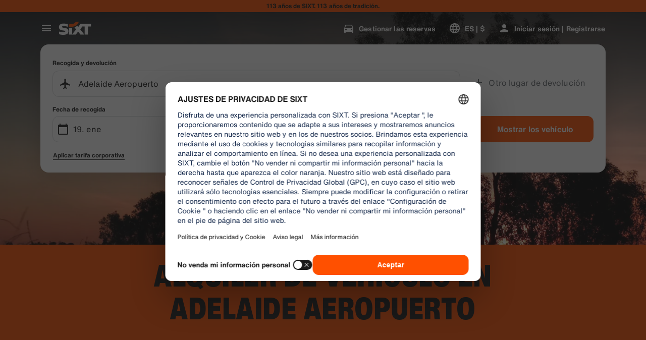

--- FILE ---
content_type: application/javascript
request_url: https://www.sixt.cl/webapp/rent-search/dayjs-plugins-36.31ff61f2ef39774c.js
body_size: 218
content:
(self.webpackChunk_sixt_web_rent_search=self.webpackChunk_sixt_web_rent_search||[]).push([["39925"],{96423:function(t){var e;e=function(){return function(t,e){e.prototype.weekday=function(t){var e=this.$locale().weekStart||0,n=this.$W,r=(n<e?n+7:n)-e;return this.$utils().u(t)?r:this.subtract(r,"day").add(t,"day")}}},t.exports=e()}}]);
//# sourceMappingURL=dayjs-plugins-36.31ff61f2ef39774c.js.map

--- FILE ---
content_type: application/javascript
request_url: https://www.sixt.cl/webapp/rent-search/intl-rentSearch-es-CL.d641dc6447a5d984.js
body_size: 2548
content:
"use strict";(self.webpackChunk_sixt_web_rent_search=self.webpackChunk_sixt_web_rent_search||[]).push([["4460"],{19187:function(e,a,i){function t(e,a,i){return a in e?Object.defineProperty(e,a,{value:i,enumerable:!0,configurable:!0,writable:!0}):e[a]=i,e}i.r(a),i.d(a,{TranslationRentSearchESCL:()=>r});class r{getAvailableDates(e){return"Fechas de la oferta ".concat(e)}getAvailableLocation(e){return"Ubicaciones de la oferta ".concat(e)}getCampaignDeal(e){return"Oferta ".concat(e)}getDateCampaignInEligibilityInfo(e){return"Si tienes flexibilidad, elige fechas que muestren la etiqueta verde para aprovechar nuestra oferta ".concat(e,".")}getLocationCampaignInEligibilityInfo(e){return"Si tienes flexibilidad, elige una ubicaci\xf3n que muestre la etiqueta verde para aprovechar nuestra oferta ".concat(e,".")}getLocationDateCampaignInEligibilityInfo(e){return"\xbfTienes flexibilidad? Ajusta tus fechas y ubicaci\xf3n para encontrar opciones con la etiqueta verde y ahorra con nuestra oferta ".concat(e,".")}getLocationInfoContentLine2(e){return"Tras seleccionar las fechas de recogida y devoluci\xf3n, ver\xe1s todas las sucursales de ".concat(e," en el mapa.")}getLocationSublineText(e){return"Ver todas las sucursales de ".concat(e," en el mapa")}constructor(){t(this,"Age","Edad"),t(this,"AirportStations","Aeropuertos"),t(this,"BranchOpeningTimesHeading","Horas Operativas"),t(this,"BranchRecommendationTitle","Sucursales populares"),t(this,"CampaignClaimDiscount","Canjear oferta"),t(this,"Cars","Alquilar un veh\xedculo"),t(this,"CityAreaLabel","\xc1reas"),t(this,"Clear","Quitar filtros"),t(this,"Closed","Cerrado"),t(this,"ClosedAtPickup","Esta sucursal est\xe1 cerrada a la hora de tu recogida."),t(this,"ClosedAtReturn","Esta sucursal est\xe1 cerrada a la hora de tu devoluci\xf3n."),t(this,"Continue","Siguiente"),t(this,"ContinueButtonText","Continuar"),t(this,"DateCampaignInEligibilityHintTitle","Ahorra m\xe1s cambi\xe1ndo la fecha"),t(this,"DefaultErrorModalContent","Hemos tenido un peque\xf1o problema. Contin\xfae con su reserva o actualice la p\xe1gina si no puede continuar."),t(this,"DefaultErrorModalTitle","Disculpe"),t(this,"DelColDeliverAndCollectService","Fecha y hora de recogida"),t(this,"DelcolContentLabel","Entregaremos tu veh\xedculo de alquiler a la direcci\xf3n elegida: en tu casa, en un hotel o en una oficina."),t(this,"DelcolSublineLabel","Veh\xedculos de alquiler entregados en tu oficina, hotel o casa."),t(this,"DifferentReturnLocation","Otro lugar de devoluci\xf3n"),t(this,"DifferentReturnLocationWithQuestionMark","Lugar de devoluci\xf3n diferente?"),t(this,"DigitalBranchOpeningTimesHeading","Horario de acceso al buz\xf3n de llaves"),t(this,"DowntownStationLabel","En la ciudad"),t(this,"DriverAge","Edad del conductor"),t(this,"ErrorBranchSoldOut","Esta sucursal tiene todo reservado en la fecha seleccionada."),t(this,"ErrorChangeDate","Cambiar la fecha"),t(this,"ErrorChangeTime","Cambiar la hora"),t(this,"ErrorDropoffBranchClosed","Esta sucursal est\xe1 cerrada en la fecha de tu devoluci\xf3n."),t(this,"ErrorPickupBranchClosed","Esta sucursal est\xe1 cerrada en la fecha de tu recogida."),t(this,"Excuse","Disculpe."),t(this,"FromDateTime","Recojo"),t(this,"HelpAndContact","Ayuda y contacto"),t(this,"IbeSearchReturnAtPickup","Entrega y devoluci\xf3n del veh\xedculo"),t(this,"KeyboxPickupBranchHintHeading","Recogida via locker"),t(this,"KeyboxPickupDigitalBranchHintHeading","Sucursal de autoservicio"),t(this,"KeyboxPickupLabel","Entrega 24h disponible"),t(this,"KeyboxPickupTimeslot","Recogida via taquilla"),t(this,"LastSearchesLabel","Historial"),t(this,"LocationCampaignInEligibilityHintTitle","Ahorra m\xe1s al ajustar tu ubicaci\xf3n"),t(this,"LocationDateCampaignInEligibilityHintTitle","Peque\xf1os cambios, grandes ahorros"),t(this,"LocationInfoContentLine1","Hay varias sucursales disponibles en esta \xe1rea."),t(this,"LocationInfoStaticContentLine","Tras seleccionar las fechas de recogida y devoluci\xf3n, ver\xe1s las sucursales en el mapa."),t(this,"LocationSublineStaticText","Ver estaciones cercanas en el mapa"),t(this,"Locations","Ubicaciones"),t(this,"ModifiedStationDateTimeMessage","Los campos de fecha/hora fueron restablecidos. Por favor, selecciona nuevas fechas/horas."),t(this,"NearMyLocation","Cerca de mi ubicaci\xf3n"),t(this,"NoDatesSelectedText","No has seleccionado fechas"),t(this,"NoSuggestionsFound","No se encontraron resultados."),t(this,"NoSuggestionsFoundSubtitle","No hemos encontrado ning\xfan lugar con ese nombre. Vuelve a intentarlo introduciendo otro lugar o direcci\xf3n."),t(this,"NotServiceableDescription","SIXT a\xfan no est\xe1 disponible aqu\xed.\nTrataremos de encontrar otra ubicaci\xf3n cercana."),t(this,"NotServiceableTryDifferentSelection","Introduzca una nueva direcci\xf3n, ciudad o aeropuerto."),t(this,"OnRequest","Previa solicitud"),t(this,"OpeningHoursFr","Viernes"),t(this,"OpeningHoursHolidays","Festivos"),t(this,"OpeningHoursMo","Lunes"),t(this,"OpeningHoursSa","S\xe1bado"),t(this,"OpeningHoursSu","Domingo"),t(this,"OpeningHoursTh","Jueves"),t(this,"OpeningHoursTu","Martes"),t(this,"OpeningHoursViewOpeningHours","Horario comercial"),t(this,"OpeningHoursWe","Mi\xe9rcoles"),t(this,"OtherStations","Otras"),t(this,"PickUp","Recojo"),t(this,"PickUpAndReturn","Recogida y devoluci\xf3n"),t(this,"Pickup24h","Recojo las 24 horas"),t(this,"PromoBannerIbeLorText","\xa1Menos riesgo, m\xe1s diversi\xf3n y solo online! Para alquileres de m\xe1s de 4 d\xedas, ahorra hasta un 10% adicional en nuestros paquetes de protecci\xf3n ya descontados."),t(this,"PromoBannerIbeText","\xa1Menos riesgo, m\xe1s diversi\xf3n y solo online! Encuentra descuentos especiales para nuestros paquetes de protecci\xf3n."),t(this,"RequestInfo","Este horario est\xe1 fuera del horario de apertura de la sucursal. La reserva ser\xe1 confirmada por la sucursal en funci\xf3n de la viabilidad de ofrecer un veh\xedculo."),t(this,"Return","Devoluci\xf3n"),t(this,"Return24h","Devoluci\xf3n 24 horas"),t(this,"ReturnLocation","Ubicaci\xf3n de entrega"),t(this,"SearchEngineShowStations","Mostrar sucursales"),t(this,"SearchErrorBranchClosed","La sucursal est\xe1 cerrada"),t(this,"SearchErrorDateTooFar","La fecha es demasiado lejana"),t(this,"SearchErrorDismiss","Cerrar"),t(this,"SearchPlaceholderInOverlay","Ingrese una sucursal de SIXT, una direcci\xf3n, un lugar, un aeropuerto o una estaci\xf3n de tren. "),t(this,"SearchResultPickupHeader","Lugar de recogida"),t(this,"SeeOffers","Ver ofertas"),t(this,"SeeOptionsNearMe","Ver las sucursales cercanas"),t(this,"SeeOptionsNearMeInformation",'Para usar la funci\xf3n "Ver opciones cercanas", permite que tu navegador localice tu ubicaci\xf3n actual. Puedes cambiar este ajuste en la configuraci\xf3n de tu navegador y actualizar la p\xe1gina para volver a intentarlo.'),t(this,"SelectPickup","Seleccionar recogida"),t(this,"SelectPickupTime","Seleccionar hora de recogida"),t(this,"SelectReturnTime","Seleccionar hora de devoluci\xf3n"),t(this,"SelectStation","Seleccionar ubicaci\xf3n"),t(this,"SelectYourDates","Elige tus fechas"),t(this,"ShowCars","Mostrar los veh\xedculo"),t(this,"ShowLess","Mostrar menos"),t(this,"ShowMore","Ver m\xe1s"),t(this,"ShowTrucks","Mostrar furgonetas"),t(this,"StationDetails","Detalles de la sucursal"),t(this,"StationPickupAddress","Seleccionar como recogida"),t(this,"StationReturnAddress","Seleccionar como devoluci\xf3n"),t(this,"Stations","Sucursales"),t(this,"Stationsdetails","Detalles de la estaci\xf3n"),t(this,"TimeListEarlyMorning","Madrugada"),t(this,"TimeListEvening","Tarde noche"),t(this,"TimeListMorning","Ma\xf1ana"),t(this,"TimeListMorningAfternoon","Ma\xf1ana - tarde"),t(this,"TimeListOpeningTimes","Horario de apertura"),t(this,"ToDateTime","Devoluci\xf3n"),t(this,"TrainStationLabel","Estaciones de tren"),t(this,"TripDates","Fechas del viaje"),t(this,"Trucks","Furgonetas"),t(this,"VirtualProfileCardAddCorporate","Aplicar tarifa corporativa"),t(this,"VirtualProfileCardAppliedCorporate","Tarifa corporativa:"),t(this,"Yes","S\xed"),t(this,"YourRentalDetail","Detalles de su alquiler")}}}}]);
//# sourceMappingURL=intl-rentSearch-es-CL.d641dc6447a5d984.js.map

--- FILE ---
content_type: application/javascript
request_url: https://www.sixt.cl/webapp/customer-settings/intl-customerSettings-es-CL.c5c9a786df299240.js
body_size: 5554
content:
"use strict";(self.webpackChunk_sixt_web_customer_settings=self.webpackChunk_sixt_web_customer_settings||[]).push([["90397"],{84860:function(e,t,i){function a(e,t,i){return t in e?Object.defineProperty(e,t,{value:i,enumerable:!0,configurable:!0,writable:!0}):e[t]=i,e}i.r(t),i.d(t,{TranslationCustomerSettingsESCL:()=>o});class o{getCongratulationFormProfileId(e){return"N\xfamero de perfil: ".concat(e)}getCongratulationFormProfileStatus(e){return"Estado de tu perfil: SIXT ".concat(e)}getCountDownTextCs(e){return"\xbfNo has recibido un c\xf3digo? Revisa tu carpeta de spam o solicita uno nuevo en ".concat(e," min.")}getCs_check_email_description(e){return"Hemos enviado un enlace para restablecer la contrase\xf1a a ".concat(e,".")}getHiName(e){return"Hola, ".concat(e)}getImprintLink(e){return"[Aviso legal](".concat(e,")")}getLccLocalePromptRedirect(e){return"".concat(e)}getLoyalty_points(e){return"".concat(e," puntos")}getLoyalty_terms_text(e,t){return"Acepto los[T\xe9rminos y condiciones](".concat(e,") y el [Contrato de suscripci\xf3n](").concat(t,") de SIXT ONE.")}getOtpBlockedSubtitleNoPasswordCs(e){return"Despu\xe9s de ".concat(e,"\xa0minutos, puedes iniciar sesi\xf3n de nuevo con un c\xf3digo de acceso de un solo uso.")}getOtpFormSubtitleCs(e){return"Introduce el c\xf3digo que se envi\xf3 a ".concat(e,".")}getOtpSublineSms(e,t){return"Inicie sesi\xf3n con el c\xf3digo enviado a ".concat(e," y su n\xfamero de tel\xe9fono m\xf3vil ").concat(t)}getOtp_incorrect_code_error_msg(e){return"C\xf3digo incorrecto. Introduce el c\xf3digo correcto o solicita uno nuevo en ".concat(e," min.")}getOtp_locked_subtitle(e){return"Proteger tus datos personales es muy importante para nosotros. Puedes intentar acceder de nuevo en ".concat(e," minutos.")}getPasswordFormSubtitle(e){return"Utiliza la contrase\xf1a de tu cuenta de SIXT registrada con ".concat(e,".")}getPaste_value_from_clipboard_btn_text(e){return'Pegar "'.concat(e,'" desde el portapapeles')}getSeeOurPrivacyPolicyLink(e){return"Consulta nuestra [Pol\xedtica de privacidad](".concat(e,").")}getSeeOurTermsAndPrivacyPolicy(e,t){return"Consulta nuestros [T\xe9rminos y condiciones](".concat(e,") y nuestra [Pol\xedtica de privacidad](").concat(t,")")}getVerifyEmailSubTitle(e){return"Hemos enviado el c\xf3digo a ".concat(e)}getZenAuthOtpSubline(e){return"Acceda con el c\xf3digo enviado a ".concat(e)}constructor(){a(this,"AddBookingProfile","A\xf1adir perfil"),a(this,"AreYouSure","\xbfEst\xe1s seguro?"),a(this,"B2BRegistrationEmailPlaceholder","Tu direcci\xf3n de correo electr\xf3nico"),a(this,"B2b_book_selected_profile_cta","Reservar con el perfil seleccionado"),a(this,"B2b_business_category","Empresa"),a(this,"B2b_personal_category","Personal"),a(this,"B2b_select_profile_subtitle","Selecciona uno de tus perfiles registrados para tu pr\xf3ximo alquiler o crea un nuevo perfil corporativo de SIXT."),a(this,"B2b_select_profile_title","Te damos la bienvenida de nuevo a SIXT"),a(this,"B2b_select_profile_without_creation_subtitle","Selecciona uno de tus perfiles para reservar tu pr\xf3ximo alquiler."),a(this,"BaseLogIn","Iniciar sesi\xf3n"),a(this,"Bookings","Reservas"),a(this,"BusinessHubTab","Centro de negocios"),a(this,"BusinessProfileDesktopContent","Inicie sesi\xf3n en un perfil existente o cree un nuevo perfil de empresa SIXT. Los beneficios incluyen tarifas especiales para su empresa y acceso a SIXT rent, share, and ride dentro de la SIXT App."),a(this,"BusinessProfileMobileContent","Inicie sesi\xf3n con un perfil existente o cree un nuevo perfil de empresa."),a(this,"ChooseProfile","Elegir un perfil"),a(this,"CodeExpiredMessageCs","Tu c\xf3digo ha caducado."),a(this,"CodeInputLabelCs","Tu c\xf3digo de 6\xa0d\xedgitos"),a(this,"CongratulationFormCongratulationDescription","Puedes continuar en la app. No es obligatorio para alquileres de empresa."),a(this,"CongratulationFormCongratulationHeadline","\xa1Tu perfil de empresa ha sido creado!"),a(this,"CongratulationFormDigitalCardText","Aseg\xfarate de utilizar tu numero de perfil de empresa en todos tus alquileres con SIXT, independientemente del canal de reserva."),a(this,"CongratulationFormDownloadApp","Descarga la app"),a(this,"CongratulationFormWebsiteAppText","Descarga la app de SIXT, accede con tu email y explora SIXT rent, SIXT ride y SIXT share."),a(this,"Continue","Siguiente"),a(this,"ContinueProfileButton","Continuar con el perfil seleccionado"),a(this,"Country_selector_other_label","Otros pa\xedses"),a(this,"Country_selector_suggested_label","Sugerido"),a(this,"CreateAccountCta","Crear una cuenta"),a(this,"CreateAccountSubtitle","Tener una cuenta resulta m\xe1s pr\xe1ctico para hacer todas tus reservas."),a(this,"CreateAccountTitle","Completa tu cuenta"),a(this,"Cs_check_email_cta","Volver a enviar correo electr\xf3nico"),a(this,"Cs_check_email_heading","Consulta tu bandeja de correo electr\xf3nico"),a(this,"Cs_login_form_subline","Bienvenido a SIXT"),a(this,"Cs_loyalty_menu_tile_enrolled","SIXT ONE"),a(this,"Cs_loyalty_menu_tile_not_enrolled","SIXT ONE"),a(this,"CurrencyTab","Moneda"),a(this,"FieldCannotBeEmptyError","Los campos obligatorios deben ser completados."),a(this,"FirstNamePlaceholder","Tu nombre de pila"),a(this,"FirstNameValidationError","Falta el nombre de pila"),a(this,"ForgotPasswordCta","Olvid\xe9 la contrase\xf1a"),a(this,"FormActionFinish","Finalizar"),a(this,"FormSignUpFirstName","Nombre"),a(this,"FormSignUpHeadline","Bienvenido a bordo"),a(this,"FormSignUpInvalidFirstName","Indique su nombre"),a(this,"FormSignUpInvalidLastName","Indique su apellido"),a(this,"FormSignUpLastName","Apellido"),a(this,"FormSignUpSubHeadline","\xa1Encantado! Vamos a conocernos mejor."),a(this,"GetResetLink","Enviar enlace de restablecimiento"),a(this,"GlobalErrorUnhandled","No se\xa0pudo\xa0iniciar sesi\xf3n, vuelve a intentarlo."),a(this,"IncorrectPasswordError","Esta contrase\xf1a es incorrecta, int\xe9ntalo de nuevo."),a(this,"InputAccountNumber","N\xfamero de cuenta (KDNR)"),a(this,"InputEmail","Correo electr\xf3nico"),a(this,"InputPassword","Contrase\xf1a"),a(this,"InputRateKey","Clave de tarifa"),a(this,"LanguageAndCountryTab","Idiomas y regiones"),a(this,"Language_switcher_subtitle_most_popular","M\xe1s popular"),a(this,"Language_switcher_subtitle_other_languages","M\xe1s idiomas"),a(this,"LastNamePlaceholder","Tus apellidos"),a(this,"LastNameValidationError","Faltan tus apellidos"),a(this,"LccLanguagePromptClose","Cerrar"),a(this,"LccLocalePromptDismiss","Descartar"),a(this,"LccLocalePromptLccOpen","Otro"),a(this,"LccLocalePromptStatement","Parece que tu navegador est\xe1 configurado en otro idioma. \xbfDeseas cambiarlo?"),a(this,"LccSwitcherChangeCurrency","Cambiar moneda"),a(this,"LccSwitcherChangeLanguageOrCurrency","Cambiar idioma o moneda"),a(this,"LogInOrCreateAccount","Inicia sesi\xf3n o crea una cuenta"),a(this,"LogInOrCreateAccountSubtitle","Introduce tu direcci\xf3n de correo electr\xf3nico para disfrutar de la mejor experiencia con SIXT."),a(this,"LoginButtonBookingProfile","Perfil de la reserva"),a(this,"LoginButtonProfile","Iniciar sesi\xf3n | Registrarse"),a(this,"LoginCta","Inicio de sesi\xf3n"),a(this,"LoginFormContinueWithApple","Continua con Apple"),a(this,"LoginFormContinueWithGoogle","Continua con Google"),a(this,"LoginFormGoogleCookiesDisabledError","Para iniciar sesi\xf3n a trav\xe9s de Google, habilite las cookies en la configuraci\xf3n de datos y las de privacidad en su navegador."),a(this,"LoginFormSSOError","Desgraciadamente, no podemos redirigirte a tu inicio de sesi\xf3n. Prueba con otro m\xe9todo de inicio de sesi\xf3n."),a(this,"Login_cta","Iniciar sesi\xf3n"),a(this,"Login_dont_have_account_label","\xbfNo tienes una cuenta?"),a(this,"Logout","Cerrar sesi\xf3n"),a(this,"Loyalty_benefit_item1","Reservar con puntos de alquiler"),a(this,"Loyalty_benefit_item2","Conductor adicional gratuito"),a(this,"Loyalty_benefit_item3","Actualizaci\xf3n gratuita"),a(this,"Loyalty_benefit_item4","Pago m\xe1s r\xe1pido"),a(this,"Loyalty_enrolled_pending_message","\xa1Ya te has registrado! Podr\xe1s ver los beneficios en tu cuenta en breve."),a(this,"Loyalty_enrolled_success_message","\xa1Te damos la bienvenida a SIXT ONE! Reserva ahora y comienza a ganar puntos."),a(this,"Loyalty_enrollment_lss_b2c_main_cta","Reserva y consigue puntos"),a(this,"Loyalty_enrollment_lss_b2c_page_subtitle","Empieza a ganar puntos con tu pr\xf3xima reserva. Consulta tus beneficios en la secci\xf3n SIXT ONE de tu cuenta en cualquier momento."),a(this,"Loyalty_enrollment_lss_b2c_page_title","\xa1Te has unido a nuestro programa de recompensas!"),a(this,"Loyalty_enrollment_lss_cto_page_subtitle","View your benefits in the SIXT ONE section of your account."),a(this,"Loyalty_enrollment_lss_cto_page_title","Welcome to our rewards program!"),a(this,"Loyalty_enrollment_lss_cto_secondary_cta","View benefits"),a(this,"Loyalty_enrollment_lss_status_match_page_subtitle","You're now a member of our rewards program SIXT ONE. Start booking with your new benefits."),a(this,"Loyalty_enrollment_lss_status_match_page_title","We matched your status!"),a(this,"Loyalty_join_benefit_item1","Gana puntos cada vez que alquilas"),a(this,"Loyalty_join_benefit_item2","Canjea f\xe1cilmente tus puntos y ahorra"),a(this,"Loyalty_join_benefit_item3","Desbloquea niveles de estatus m\xe1s altos con m\xe1s ventajas incre\xedbles"),a(this,"Loyalty_join_benefit_item4","Usa la app de SIXT para saltarte el mostrador"),a(this,"Loyalty_join_country_other","Todos los dem\xe1s pa\xedses"),a(this,"Loyalty_join_country_popular","Pa\xedses sugeridos"),a(this,"Loyalty_join_cta","\xdanete hoy a SIXT ONE"),a(this,"Loyalty_join_cto_benefit_item1","Canjea los puntos obtenidos y ahorra en tus alquileres personales"),a(this,"Loyalty_join_cto_benefit_item2","Desbloquea niveles de estatus m\xe1s altos con m\xe1s ventajas incre\xedbles"),a(this,"Loyalty_join_cto_benefit_item3","Usa la app de SIXT para saltarte el mostrador"),a(this,"Loyalty_join_cto_subtitle","\xa1Nuestro programa de recompensas te permite ganar puntos por reservas personales y de empresa!"),a(this,"Loyalty_join_cto_title","\xdanete a nuestro programa de recompensas"),a(this,"Loyalty_join_later_cta","\xdanete m\xe1s tarde"),a(this,"Loyalty_join_subtitle","Lanzamos un nuevo programa de recompensas con apasionantes beneficios:"),a(this,"Loyalty_join_title","\xdanete a nuestro programa de recompensas"),a(this,"Loyalty_label","SIXT ONE"),a(this,"Loyalty_not_available_subtitle","Por desgracia, SIXT ONE a\xfan no est\xe1 disponible en tu pa\xeds. Te informaremos en cuanto puedas unirte."),a(this,"Loyalty_not_available_title","SIXT ONE muy pronto estar\xe1 disponible"),a(this,"Loyalty_welcome_subtitle","Comienza a ganar puntos con cada reserva futura y empieza a utilizar tus beneficios."),a(this,"Loyalty_welcome_title","Bienvenido a Orange"),a(this,"Loyalty_welcome_to_program_label","\xa1Ahora eres miembro de SIXT ONE! Realiza un alquiler para empezar a ganar puntos."),a(this,"Marketing_communication_consent_text","Permito que SIXT env\xede comunicaciones de marketing."),a(this,"MciLoginFormEmailSubmitButton","Continuar con el correo electr\xf3nico"),a(this,"OfferListItemOr","o"),a(this,"Ok","Vale"),a(this,"Or_login_with_label","o inicia sesi\xf3n con"),a(this,"OtpBlockedNavBarTitleCs","Se super\xf3 el n\xfamero de intentos"),a(this,"OtpBlockedSecondaryBtnCs","Volver a la p\xe1gina de inicio"),a(this,"OtpBlockedSubtitleCs","Podr\xe1s utilizar un c\xf3digo para iniciar sesi\xf3n m\xe1s tarde o iniciar sesi\xf3n ahora con la contrase\xf1a de tu cuenta. Nuestra m\xe1xima prioridad es proteger la seguridad del acceso a tu cuenta."),a(this,"OtpBlockedTitleCs","Tu cuenta est\xe1 bloqueada temporalmente"),a(this,"OtpExpired","El c\xf3digo de verificaci\xf3n ha caducado. Reenv\xeda el c\xf3digo e int\xe9ntalo de nuevo."),a(this,"OtpFormTitleCs","Consulta tu bandeja de correo electr\xf3nico"),a(this,"OtpRetryLimitReached","Ha alcanzado el l\xedmite de reintentos. Por favor, solicite un nuevo c\xf3digo."),a(this,"Otp_resend_code_btn_text","Solicitar nuevo c\xf3digo"),a(this,"Otp_resend_subline","Este c\xf3digo ha caducado. Solicita uno nuevo para continuar."),a(this,"PasswordFormTitle","Introduce tu contrase\xf1a"),a(this,"PasswordPlaceholder","Tu contrase\xf1a"),a(this,"PasswordValidationDigitsError","Al menos 1\xa0n\xfamero"),a(this,"PasswordValidationError","No se cumplen los criterios de contrase\xf1a"),a(this,"PasswordValidationErrorDigitsError","Al menos un d\xedgito"),a(this,"PasswordValidationErrorLowercaseError","Al menos una min\xfascula"),a(this,"PasswordValidationErrorMaxLength","M\xe1ximo 50 caracteres"),a(this,"PasswordValidationErrorMinLength","Un m\xednimo de 8 caracteres"),a(this,"PasswordValidationErrorSpecialCharError","Al menos un car\xe1cter especial"),a(this,"PasswordValidationErrorUppercaseError","Al menos una may\xfascula"),a(this,"PasswordValidationErrorWhitespaceError","No puede contener espacios en blanco al principio o al final."),a(this,"PasswordValidationLowercaseError","Al menos 1\xa0letra min\xfascula"),a(this,"PasswordValidationMinLengthError","Al menos 8\xa0caracteres"),a(this,"PasswordValidationSpecialCharError","Al menos 1\xa0car\xe1cter especial"),a(this,"PasswordValidationSuccess","Se cumplen todos los criterios de contrase\xf1a"),a(this,"PasswordValidationUppercaseError","Al menos 1\xa0letra may\xfascula"),a(this,"PreCtoBenefit1","Tarifas especiales a trav\xe9s de su empresa"),a(this,"PreCtoBenefit2","Servicios de alquiler innovadores y digitales"),a(this,"PreCtoBenefit3","Todas las soluciones de movilidad en una sola aplicaci\xf3n: SIXT alquila, comparte y viaja"),a(this,"PreCtoButton","Crear un nuevo perfil corporativo"),a(this,"PreCtoSubtitle","Cree un nuevo perfil empresarial SIXT para disfrutar:"),a(this,"PreCtoTitle","Su perfil empresarial SIXT le est\xe1 esperando"),a(this,"RateKeyValidationErrorCompanyNotFound","La empresa que seleccionaste ya no es un cliente corporativo. Por favor, contacta con el servicio de atenci\xf3n al cliente."),a(this,"RateKeyValidationErrorWrongRateKey","Clave de tarifa equivocada."),a(this,"RequestOtpCta","Solicitar c\xf3digo de verificaci\xf3n"),a(this,"RequiredField","Campo obligatorio"),a(this,"RequiredPasswordError","Por favor, introduce tu contrase\xf1a."),a(this,"ResendCodeCs","Volver a enviar c\xf3digo"),a(this,"Retry","Vuelve a intentarlo"),a(this,"SearchCurrencyLabel","Buscar moneda"),a(this,"SearchLanguageAndCountryLabel","Buscar idioma o regi\xf3n"),a(this,"SelectKdnrFormSelectCountry","Selecciona un pa\xeds"),a(this,"Signup_country_of_residence_label","Pa\xeds de residencia"),a(this,"Signup_otp_heading","Confirma tu identidad"),a(this,"Signup_success_snackbar","\xa1Se ha creado tu cuenta!"),a(this,"Skip","Saltar"),a(this,"SkipForNow","Saltar por ahora"),a(this,"SomethingWentWrongPleaseTryAgain","Se ha producido un error. Por favor, int\xe9ntalo de nuevo."),a(this,"SubscriptionsTitle","Suscripciones"),a(this,"SuggestedTitle","Sugerencias"),a(this,"SupportOr","O"),a(this,"TryLaterCs","Cerrar"),a(this,"UseLoginCodeCta","Tambi\xe9n puedes utilizar el c\xf3digo de inicio de sesi\xf3n"),a(this,"UsePasswordOptionCs","Utiliza la contrase\xf1a"),a(this,"UserDetailsHelpLink","Centro de ayuda"),a(this,"UserDetailsManageBookings","Gestionar las reservas"),a(this,"UserDetailsProfiles","Perfiles"),a(this,"UserDetailsRideHistory","Historial y recibos de viaje"),a(this,"UserDetailsSelectProfile","Seleccionar el perfil de reserva"),a(this,"UserSectionPersonalDetails","Datos personales"),a(this,"ValidateEmail","Su direcci\xf3n de correo electr\xf3nico debe tener un aspecto similar a ejemplo@ejemplo.com"),a(this,"ValidatePositiveNumber","Solo se permiten n\xfameros"),a(this,"Verify","Verificar"),a(this,"VerifyEmailSkipSubline","Por favor, ten en cuenta que es importante verificar tu direcci\xf3n de correo electr\xf3nico para una experiencia sin precedentes."),a(this,"VerifyEmailTitle","Confirma tu direcci\xf3n de e-mail"),a(this,"VerifyNow","Verificar ahora"),a(this,"View_details_cta","Ver detalles"),a(this,"View_profile_details_cta","Ver detalles del perfil"),a(this,"WrongOtpErrorCs","C\xf3digo incorrecto. Int\xe9ntalo de nuevo o solicita uno nuevo."),a(this,"WrongVerificationCode","C\xf3digo de verificaci\xf3n incorrecto"),a(this,"ZenAuthBackToLoginLink","Volver a iniciar sesi\xf3n"),a(this,"ZenAuthCorporateRateButton","Utilice la tasa corporativa"),a(this,"ZenAuthCorporateRateHeadline","Utilice la tasa corporativa"),a(this,"ZenAuthCorporateSignup","\xbfTodav\xeda no tiene una tasa de empresa? Registre su empresa aqu\xed"),a(this,"ZenAuthEmailHeadline","Reg\xedstrese o cree una cuenta"),a(this,"ZenAuthEmailTooltip","Puede iniciar sesi\xf3n con su correo electr\xf3nico, con su n\xfamero de tarjeta SIXT o con su n\xfamero de cuenta corporativa."),a(this,"ZenAuthForgotPassworHeadline","Olvid\xe9 la contrase\xf1a"),a(this,"ZenAuthForgotPasswordDescription","Ay\xfadenos a encontrar su cuenta y restableceremos su contrase\xf1a."),a(this,"ZenAuthInvalidOtp","C\xf3digo incorrecto. Revisa tu e-mail e int\xe9ntalo de nuevo."),a(this,"ZenAuthOtpExpiresIn","hasta que el c\xf3digo expire"),a(this,"ZenAuthOtpHeadline","Introduzca el c\xf3digo"),a(this,"ZenAuthOtpHeadlineBlockedUser","Has superado el l\xedmite de introducci\xf3n de c\xf3digos."),a(this,"ZenAuthOtpHeadlineExpired","El c\xf3digo ha caducado"),a(this,"ZenAuthOtpHeadlineLimitReached","Demasiados intentos fallidos"),a(this,"ZenAuthOtpReceiveNewCode","Solicite un nuevo c\xf3digo"),a(this,"ZenAuthOtpResendCode","Solicite un nuevo c\xf3digo"),a(this,"ZenAuthOtpSublineBlockedUser","El c\xf3digo se introdujo incorrectamente demasiadas veces. Solicita un nuevo c\xf3digo dentro de una hora o inicia sesi\xf3n con tu contrase\xf1a."),a(this,"ZenAuthOtpSublineExpired","El periodo asociado a tu c\xf3digo temporal ha expirado."),a(this,"ZenAuthOtpSublineLimitReached","El c\xf3digo se introdujo incorrectamente demasiadas veces."),a(this,"ZenAuthOtpTryAnotherEmail","Utilice otro correo electr\xf3nico"),a(this,"ZenAuthPasswordError","Contrase\xf1a incorrecta. Int\xe9ntalo de nuevo."),a(this,"ZenAuthPasswordForgot","\xbfHa olvidado su contrase\xf1a?"),a(this,"ZenAuthPasswordHeadline","Bienvenido otra vez"),a(this,"ZenAuthPasswordLogin","Inicie sesi\xf3n con la contrase\xf1a"),a(this,"ZenAuthPrivacyLink","Pol\xedtica de privacidad"),a(this,"ZenAuthRateKeyHeadline","Introduzca clave de tarifa"),a(this,"ZenAuthRemoveCorporateRateButton","Elimine la tarifa corporativa"),a(this,"ZenAuthRemoveCorporateRateHeadline","No puedes acceder con una tarifa corporativa"),a(this,"ZenAuthRemoveCorporateRateSubline","Las tarifas corporativas solo pueden utilizarse cuando se reserva como invitado. Si deseas acceder a tu cuenta, elimina la tarifa corporativa."),a(this,"ZenAuthResetLinkSentDescription","En su correo electr\xf3nico encontrar\xe1 un enlace para restablecer su contrase\xf1a. Si no aparece en unos minutos, compruebe su carpeta de correo no deseado."),a(this,"ZenAuthResetLinkSentHeadline","El enlace para restablecer la contrase\xf1a ha sido enviado"),a(this,"ZenAuthSignupForCorporate","Reg\xedstrese para obtener una cuenta corporativa"),a(this,"ZenAuthTermsLink","T\xe9rminos y condiciones")}}}}]);
//# sourceMappingURL=intl-customerSettings-es-CL.c5c9a786df299240.js.map